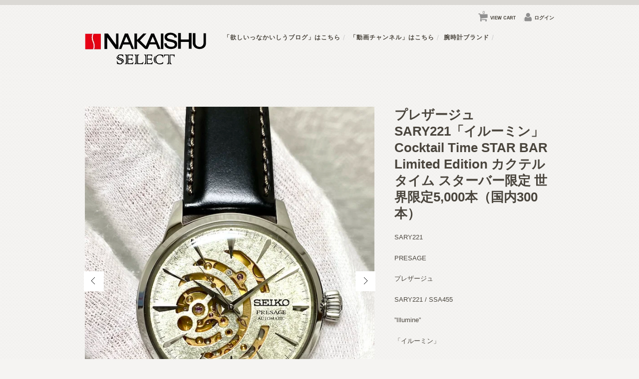

--- FILE ---
content_type: text/html; charset=UTF-8
request_url: https://nakaishu-select.jp/item/1936/
body_size: 58110
content:
<!DOCTYPE html>
<html lang="ja">

<head>
	<meta charset="UTF-8" />
	<meta name="viewport" content="width=device-width, initial-scale=1.0, maximum-scale=1.0, user-scalable=no" />
	<link rel="profile" href="http://gmpg.org/xfn/11" />
	<link rel="stylesheet" type="text/css" media="all" href="https://nakaishu-select.jp/wordpress/wp-content/themes/welcart_tokyo_light/style.css?20250624v2" />
	<link rel="pingback" href="https://nakaishu-select.jp/wordpress/xmlrpc.php" />
	<!--[if lt IE 9]>
  <script src="https://nakaishu-select.jp/wordpress/wp-content/themes/welcart_tokyo_light/library/js/html5shiv.min.js"></script>
  <![endif]-->

		<link rel='archives' title='2020年8月' href='https://nakaishu-select.jp/date/2020/08/' />
	<title>プレザージュ SARY221「イルーミン」 Cocktail Time STAR BAR Limited Edition カクテルタイム スターバー限定 世界限定5,000本（国内300本） | NAKAISHU SELECT</title>
<meta name='robots' content='max-image-preview:large' />
<link rel="alternate" type="application/rss+xml" title="NAKAISHU SELECT &raquo; プレザージュ SARY221「イルーミン」 Cocktail Time STAR BAR Limited Edition カクテルタイム スターバー限定 世界限定5,000本（国内300本） のコメントのフィード" href="https://nakaishu-select.jp/item/1936/feed/" />

<!-- SEO SIMPLE PACK 3.5.2 -->
<meta name="description" content="SARY221 PRESAGE プレザージュ SARY221 / SSA455 ”Illumine” 「イルーミン」 Cocktail Time STAR BAR Limited Edition カクテルタイム スターバー限定 世界限定5,">
<link rel="canonical" href="https://nakaishu-select.jp/item/1936/">
<meta property="og:locale" content="ja_JP">
<meta property="og:type" content="article">
<meta property="og:title" content="プレザージュ SARY221「イルーミン」 Cocktail Time STAR BAR Limited Edition カクテルタイム スターバー限定 世界限定5,000本（国内300本） | NAKAISHU SELECT">
<meta property="og:description" content="SARY221 PRESAGE プレザージュ SARY221 / SSA455 ”Illumine” 「イルーミン」 Cocktail Time STAR BAR Limited Edition カクテルタイム スターバー限定 世界限定5,">
<meta property="og:url" content="https://nakaishu-select.jp/item/1936/">
<meta property="og:site_name" content="NAKAISHU SELECT">
<meta name="twitter:card" content="summary_large_image">
<!-- / SEO SIMPLE PACK -->

<script type="text/javascript">
/* <![CDATA[ */
window._wpemojiSettings = {"baseUrl":"https:\/\/s.w.org\/images\/core\/emoji\/15.0.3\/72x72\/","ext":".png","svgUrl":"https:\/\/s.w.org\/images\/core\/emoji\/15.0.3\/svg\/","svgExt":".svg","source":{"concatemoji":"https:\/\/nakaishu-select.jp\/wordpress\/wp-includes\/js\/wp-emoji-release.min.js?ver=6.5.7"}};
/*! This file is auto-generated */
!function(i,n){var o,s,e;function c(e){try{var t={supportTests:e,timestamp:(new Date).valueOf()};sessionStorage.setItem(o,JSON.stringify(t))}catch(e){}}function p(e,t,n){e.clearRect(0,0,e.canvas.width,e.canvas.height),e.fillText(t,0,0);var t=new Uint32Array(e.getImageData(0,0,e.canvas.width,e.canvas.height).data),r=(e.clearRect(0,0,e.canvas.width,e.canvas.height),e.fillText(n,0,0),new Uint32Array(e.getImageData(0,0,e.canvas.width,e.canvas.height).data));return t.every(function(e,t){return e===r[t]})}function u(e,t,n){switch(t){case"flag":return n(e,"\ud83c\udff3\ufe0f\u200d\u26a7\ufe0f","\ud83c\udff3\ufe0f\u200b\u26a7\ufe0f")?!1:!n(e,"\ud83c\uddfa\ud83c\uddf3","\ud83c\uddfa\u200b\ud83c\uddf3")&&!n(e,"\ud83c\udff4\udb40\udc67\udb40\udc62\udb40\udc65\udb40\udc6e\udb40\udc67\udb40\udc7f","\ud83c\udff4\u200b\udb40\udc67\u200b\udb40\udc62\u200b\udb40\udc65\u200b\udb40\udc6e\u200b\udb40\udc67\u200b\udb40\udc7f");case"emoji":return!n(e,"\ud83d\udc26\u200d\u2b1b","\ud83d\udc26\u200b\u2b1b")}return!1}function f(e,t,n){var r="undefined"!=typeof WorkerGlobalScope&&self instanceof WorkerGlobalScope?new OffscreenCanvas(300,150):i.createElement("canvas"),a=r.getContext("2d",{willReadFrequently:!0}),o=(a.textBaseline="top",a.font="600 32px Arial",{});return e.forEach(function(e){o[e]=t(a,e,n)}),o}function t(e){var t=i.createElement("script");t.src=e,t.defer=!0,i.head.appendChild(t)}"undefined"!=typeof Promise&&(o="wpEmojiSettingsSupports",s=["flag","emoji"],n.supports={everything:!0,everythingExceptFlag:!0},e=new Promise(function(e){i.addEventListener("DOMContentLoaded",e,{once:!0})}),new Promise(function(t){var n=function(){try{var e=JSON.parse(sessionStorage.getItem(o));if("object"==typeof e&&"number"==typeof e.timestamp&&(new Date).valueOf()<e.timestamp+604800&&"object"==typeof e.supportTests)return e.supportTests}catch(e){}return null}();if(!n){if("undefined"!=typeof Worker&&"undefined"!=typeof OffscreenCanvas&&"undefined"!=typeof URL&&URL.createObjectURL&&"undefined"!=typeof Blob)try{var e="postMessage("+f.toString()+"("+[JSON.stringify(s),u.toString(),p.toString()].join(",")+"));",r=new Blob([e],{type:"text/javascript"}),a=new Worker(URL.createObjectURL(r),{name:"wpTestEmojiSupports"});return void(a.onmessage=function(e){c(n=e.data),a.terminate(),t(n)})}catch(e){}c(n=f(s,u,p))}t(n)}).then(function(e){for(var t in e)n.supports[t]=e[t],n.supports.everything=n.supports.everything&&n.supports[t],"flag"!==t&&(n.supports.everythingExceptFlag=n.supports.everythingExceptFlag&&n.supports[t]);n.supports.everythingExceptFlag=n.supports.everythingExceptFlag&&!n.supports.flag,n.DOMReady=!1,n.readyCallback=function(){n.DOMReady=!0}}).then(function(){return e}).then(function(){var e;n.supports.everything||(n.readyCallback(),(e=n.source||{}).concatemoji?t(e.concatemoji):e.wpemoji&&e.twemoji&&(t(e.twemoji),t(e.wpemoji)))}))}((window,document),window._wpemojiSettings);
/* ]]> */
</script>
<style id='wp-emoji-styles-inline-css' type='text/css'>

	img.wp-smiley, img.emoji {
		display: inline !important;
		border: none !important;
		box-shadow: none !important;
		height: 1em !important;
		width: 1em !important;
		margin: 0 0.07em !important;
		vertical-align: -0.1em !important;
		background: none !important;
		padding: 0 !important;
	}
</style>
<link rel='stylesheet' id='wp-block-library-css' href='https://nakaishu-select.jp/wordpress/wp-includes/css/dist/block-library/style.min.css?ver=6.5.7' type='text/css' media='all' />
<style id='classic-theme-styles-inline-css' type='text/css'>
/*! This file is auto-generated */
.wp-block-button__link{color:#fff;background-color:#32373c;border-radius:9999px;box-shadow:none;text-decoration:none;padding:calc(.667em + 2px) calc(1.333em + 2px);font-size:1.125em}.wp-block-file__button{background:#32373c;color:#fff;text-decoration:none}
</style>
<style id='global-styles-inline-css' type='text/css'>
body{--wp--preset--color--black: #000000;--wp--preset--color--cyan-bluish-gray: #abb8c3;--wp--preset--color--white: #ffffff;--wp--preset--color--pale-pink: #f78da7;--wp--preset--color--vivid-red: #cf2e2e;--wp--preset--color--luminous-vivid-orange: #ff6900;--wp--preset--color--luminous-vivid-amber: #fcb900;--wp--preset--color--light-green-cyan: #7bdcb5;--wp--preset--color--vivid-green-cyan: #00d084;--wp--preset--color--pale-cyan-blue: #8ed1fc;--wp--preset--color--vivid-cyan-blue: #0693e3;--wp--preset--color--vivid-purple: #9b51e0;--wp--preset--gradient--vivid-cyan-blue-to-vivid-purple: linear-gradient(135deg,rgba(6,147,227,1) 0%,rgb(155,81,224) 100%);--wp--preset--gradient--light-green-cyan-to-vivid-green-cyan: linear-gradient(135deg,rgb(122,220,180) 0%,rgb(0,208,130) 100%);--wp--preset--gradient--luminous-vivid-amber-to-luminous-vivid-orange: linear-gradient(135deg,rgba(252,185,0,1) 0%,rgba(255,105,0,1) 100%);--wp--preset--gradient--luminous-vivid-orange-to-vivid-red: linear-gradient(135deg,rgba(255,105,0,1) 0%,rgb(207,46,46) 100%);--wp--preset--gradient--very-light-gray-to-cyan-bluish-gray: linear-gradient(135deg,rgb(238,238,238) 0%,rgb(169,184,195) 100%);--wp--preset--gradient--cool-to-warm-spectrum: linear-gradient(135deg,rgb(74,234,220) 0%,rgb(151,120,209) 20%,rgb(207,42,186) 40%,rgb(238,44,130) 60%,rgb(251,105,98) 80%,rgb(254,248,76) 100%);--wp--preset--gradient--blush-light-purple: linear-gradient(135deg,rgb(255,206,236) 0%,rgb(152,150,240) 100%);--wp--preset--gradient--blush-bordeaux: linear-gradient(135deg,rgb(254,205,165) 0%,rgb(254,45,45) 50%,rgb(107,0,62) 100%);--wp--preset--gradient--luminous-dusk: linear-gradient(135deg,rgb(255,203,112) 0%,rgb(199,81,192) 50%,rgb(65,88,208) 100%);--wp--preset--gradient--pale-ocean: linear-gradient(135deg,rgb(255,245,203) 0%,rgb(182,227,212) 50%,rgb(51,167,181) 100%);--wp--preset--gradient--electric-grass: linear-gradient(135deg,rgb(202,248,128) 0%,rgb(113,206,126) 100%);--wp--preset--gradient--midnight: linear-gradient(135deg,rgb(2,3,129) 0%,rgb(40,116,252) 100%);--wp--preset--font-size--small: 13px;--wp--preset--font-size--medium: 20px;--wp--preset--font-size--large: 36px;--wp--preset--font-size--x-large: 42px;--wp--preset--spacing--20: 0.44rem;--wp--preset--spacing--30: 0.67rem;--wp--preset--spacing--40: 1rem;--wp--preset--spacing--50: 1.5rem;--wp--preset--spacing--60: 2.25rem;--wp--preset--spacing--70: 3.38rem;--wp--preset--spacing--80: 5.06rem;--wp--preset--shadow--natural: 6px 6px 9px rgba(0, 0, 0, 0.2);--wp--preset--shadow--deep: 12px 12px 50px rgba(0, 0, 0, 0.4);--wp--preset--shadow--sharp: 6px 6px 0px rgba(0, 0, 0, 0.2);--wp--preset--shadow--outlined: 6px 6px 0px -3px rgba(255, 255, 255, 1), 6px 6px rgba(0, 0, 0, 1);--wp--preset--shadow--crisp: 6px 6px 0px rgba(0, 0, 0, 1);}:where(.is-layout-flex){gap: 0.5em;}:where(.is-layout-grid){gap: 0.5em;}body .is-layout-flex{display: flex;}body .is-layout-flex{flex-wrap: wrap;align-items: center;}body .is-layout-flex > *{margin: 0;}body .is-layout-grid{display: grid;}body .is-layout-grid > *{margin: 0;}:where(.wp-block-columns.is-layout-flex){gap: 2em;}:where(.wp-block-columns.is-layout-grid){gap: 2em;}:where(.wp-block-post-template.is-layout-flex){gap: 1.25em;}:where(.wp-block-post-template.is-layout-grid){gap: 1.25em;}.has-black-color{color: var(--wp--preset--color--black) !important;}.has-cyan-bluish-gray-color{color: var(--wp--preset--color--cyan-bluish-gray) !important;}.has-white-color{color: var(--wp--preset--color--white) !important;}.has-pale-pink-color{color: var(--wp--preset--color--pale-pink) !important;}.has-vivid-red-color{color: var(--wp--preset--color--vivid-red) !important;}.has-luminous-vivid-orange-color{color: var(--wp--preset--color--luminous-vivid-orange) !important;}.has-luminous-vivid-amber-color{color: var(--wp--preset--color--luminous-vivid-amber) !important;}.has-light-green-cyan-color{color: var(--wp--preset--color--light-green-cyan) !important;}.has-vivid-green-cyan-color{color: var(--wp--preset--color--vivid-green-cyan) !important;}.has-pale-cyan-blue-color{color: var(--wp--preset--color--pale-cyan-blue) !important;}.has-vivid-cyan-blue-color{color: var(--wp--preset--color--vivid-cyan-blue) !important;}.has-vivid-purple-color{color: var(--wp--preset--color--vivid-purple) !important;}.has-black-background-color{background-color: var(--wp--preset--color--black) !important;}.has-cyan-bluish-gray-background-color{background-color: var(--wp--preset--color--cyan-bluish-gray) !important;}.has-white-background-color{background-color: var(--wp--preset--color--white) !important;}.has-pale-pink-background-color{background-color: var(--wp--preset--color--pale-pink) !important;}.has-vivid-red-background-color{background-color: var(--wp--preset--color--vivid-red) !important;}.has-luminous-vivid-orange-background-color{background-color: var(--wp--preset--color--luminous-vivid-orange) !important;}.has-luminous-vivid-amber-background-color{background-color: var(--wp--preset--color--luminous-vivid-amber) !important;}.has-light-green-cyan-background-color{background-color: var(--wp--preset--color--light-green-cyan) !important;}.has-vivid-green-cyan-background-color{background-color: var(--wp--preset--color--vivid-green-cyan) !important;}.has-pale-cyan-blue-background-color{background-color: var(--wp--preset--color--pale-cyan-blue) !important;}.has-vivid-cyan-blue-background-color{background-color: var(--wp--preset--color--vivid-cyan-blue) !important;}.has-vivid-purple-background-color{background-color: var(--wp--preset--color--vivid-purple) !important;}.has-black-border-color{border-color: var(--wp--preset--color--black) !important;}.has-cyan-bluish-gray-border-color{border-color: var(--wp--preset--color--cyan-bluish-gray) !important;}.has-white-border-color{border-color: var(--wp--preset--color--white) !important;}.has-pale-pink-border-color{border-color: var(--wp--preset--color--pale-pink) !important;}.has-vivid-red-border-color{border-color: var(--wp--preset--color--vivid-red) !important;}.has-luminous-vivid-orange-border-color{border-color: var(--wp--preset--color--luminous-vivid-orange) !important;}.has-luminous-vivid-amber-border-color{border-color: var(--wp--preset--color--luminous-vivid-amber) !important;}.has-light-green-cyan-border-color{border-color: var(--wp--preset--color--light-green-cyan) !important;}.has-vivid-green-cyan-border-color{border-color: var(--wp--preset--color--vivid-green-cyan) !important;}.has-pale-cyan-blue-border-color{border-color: var(--wp--preset--color--pale-cyan-blue) !important;}.has-vivid-cyan-blue-border-color{border-color: var(--wp--preset--color--vivid-cyan-blue) !important;}.has-vivid-purple-border-color{border-color: var(--wp--preset--color--vivid-purple) !important;}.has-vivid-cyan-blue-to-vivid-purple-gradient-background{background: var(--wp--preset--gradient--vivid-cyan-blue-to-vivid-purple) !important;}.has-light-green-cyan-to-vivid-green-cyan-gradient-background{background: var(--wp--preset--gradient--light-green-cyan-to-vivid-green-cyan) !important;}.has-luminous-vivid-amber-to-luminous-vivid-orange-gradient-background{background: var(--wp--preset--gradient--luminous-vivid-amber-to-luminous-vivid-orange) !important;}.has-luminous-vivid-orange-to-vivid-red-gradient-background{background: var(--wp--preset--gradient--luminous-vivid-orange-to-vivid-red) !important;}.has-very-light-gray-to-cyan-bluish-gray-gradient-background{background: var(--wp--preset--gradient--very-light-gray-to-cyan-bluish-gray) !important;}.has-cool-to-warm-spectrum-gradient-background{background: var(--wp--preset--gradient--cool-to-warm-spectrum) !important;}.has-blush-light-purple-gradient-background{background: var(--wp--preset--gradient--blush-light-purple) !important;}.has-blush-bordeaux-gradient-background{background: var(--wp--preset--gradient--blush-bordeaux) !important;}.has-luminous-dusk-gradient-background{background: var(--wp--preset--gradient--luminous-dusk) !important;}.has-pale-ocean-gradient-background{background: var(--wp--preset--gradient--pale-ocean) !important;}.has-electric-grass-gradient-background{background: var(--wp--preset--gradient--electric-grass) !important;}.has-midnight-gradient-background{background: var(--wp--preset--gradient--midnight) !important;}.has-small-font-size{font-size: var(--wp--preset--font-size--small) !important;}.has-medium-font-size{font-size: var(--wp--preset--font-size--medium) !important;}.has-large-font-size{font-size: var(--wp--preset--font-size--large) !important;}.has-x-large-font-size{font-size: var(--wp--preset--font-size--x-large) !important;}
.wp-block-navigation a:where(:not(.wp-element-button)){color: inherit;}
:where(.wp-block-post-template.is-layout-flex){gap: 1.25em;}:where(.wp-block-post-template.is-layout-grid){gap: 1.25em;}
:where(.wp-block-columns.is-layout-flex){gap: 2em;}:where(.wp-block-columns.is-layout-grid){gap: 2em;}
.wp-block-pullquote{font-size: 1.5em;line-height: 1.6;}
</style>
<link rel='stylesheet' id='pz-linkcard-css' href='//nakaishu-select.jp/wordpress/wp-content/uploads/pz-linkcard/style.css?ver=2.5.5.1' type='text/css' media='all' />
<link rel='stylesheet' id='usces_default_css-css' href='https://nakaishu-select.jp/wordpress/wp-content/plugins/usc-e-shop/css/usces_default.css?ver=2.11.16.2505131' type='text/css' media='all' />
<link rel='stylesheet' id='dashicons-css' href='https://nakaishu-select.jp/wordpress/wp-includes/css/dashicons.min.css?ver=6.5.7' type='text/css' media='all' />
<link rel='stylesheet' id='usces_cart_css-css' href='https://nakaishu-select.jp/wordpress/wp-content/plugins/usc-e-shop/css/usces_cart.css?ver=2.11.16.2505131' type='text/css' media='all' />
<script type="text/javascript" src="https://ajax.googleapis.com/ajax/libs/jquery/1.8.3/jquery.min.js?ver=1.7.2" id="jquery-js"></script>
<script type="text/javascript" src="https://nakaishu-select.jp/wordpress/wp-content/themes/welcart_tokyo_light/library/js/script.js?ver=6.5.7" id="my_js-js"></script>
<script type="text/javascript" src="https://nakaishu-select.jp/wordpress/wp-content/themes/welcart_tokyo_light/library/js/jquery.flexslider-min.js?ver=1.0" id="flexslider-js"></script>
<script type="text/javascript" src="https://nakaishu-select.jp/wordpress/wp-content/themes/welcart_tokyo_light/library/js/jquery.jcarousel.min.js?ver=1.0" id="jquery.jcarousel-js"></script>
<script type="text/javascript" src="https://nakaishu-select.jp/wordpress/wp-content/themes/welcart_tokyo_light/library/js/jquery.pikachoose.js?ver=1.0" id="pikachoose-js"></script>
<link rel="https://api.w.org/" href="https://nakaishu-select.jp/wp-json/" /><link rel="alternate" type="application/json" href="https://nakaishu-select.jp/wp-json/wp/v2/posts/1936" /><link rel="EditURI" type="application/rsd+xml" title="RSD" href="https://nakaishu-select.jp/wordpress/xmlrpc.php?rsd" />
<meta name="generator" content="WordPress 6.5.7" />
<link rel='shortlink' href='https://nakaishu-select.jp/?p=1936' />
<link rel="alternate" type="application/json+oembed" href="https://nakaishu-select.jp/wp-json/oembed/1.0/embed?url=https%3A%2F%2Fnakaishu-select.jp%2Fitem%2F1936%2F" />
<link rel="alternate" type="text/xml+oembed" href="https://nakaishu-select.jp/wp-json/oembed/1.0/embed?url=https%3A%2F%2Fnakaishu-select.jp%2Fitem%2F1936%2F&#038;format=xml" />

<meta property="og:title" content="プレザージュ SARY221「イルーミン」 Cocktail Time STAR BAR Limited Edition カクテルタイム スターバー限定 世界限定5,000本（国内300本）">
<meta property="og:type" content="product">
<meta property="og:description" content="プレザージュ SARY221「イルーミン」 Cocktail Time STAR BAR Limited Edition カクテルタイム スターバー限定 世界限定5,000本（国内300本）">
<meta property="og:url" content="https://nakaishu-select.jp/item/1936/">
<meta property="og:image" content="https://nakaishu-select.jp/wordpress/wp-content/uploads/2022/10/1-26-150x150.jpg">
<meta property="og:site_name" content="NAKAISHU SELECT">			<!-- WCEX_Google_Analytics_4 plugins -->
			<!-- Global site tag (gtag.js) - Google Analytics -->
			<script async src="https://www.googletagmanager.com/gtag/js?id=G-XQGJNZENW1"></script>
			<script>
				window.dataLayer = window.dataLayer || [];
				function gtag(){dataLayer.push(arguments);}
				gtag('js', new Date());

				gtag('config', 'G-XQGJNZENW1');
			</script>
						<!-- WCEX_Google_Analytics_4 plugins -->
			<script>
				gtag('event', 'view_item', {"currency":"JPY","items":[{"item_id":"SARY221","item_name":"\u30d7\u30ec\u30b6\u30fc\u30b8\u30e5 SARY221\u300c\u30a4\u30eb\u30fc\u30df\u30f3\u300d Cocktail Time STAR BAR Limited Edition \u30ab\u30af\u30c6\u30eb\u30bf\u30a4\u30e0 \u30b9\u30bf\u30fc\u30d0\u30fc\u9650\u5b9a \u4e16\u754c\u9650\u5b9a5,000\u672c\uff08\u56fd\u5185300\u672c\uff09 SARY221  SARY221","currency":"JPY","discount":0,"item_category":"\u9650\u5b9a","item_variant":"SARY221","price":69300}],"value":69300});
			</script>
		<style type="text/css">.recentcomments a{display:inline !important;padding:0 !important;margin:0 !important;}</style><link rel="icon" href="https://nakaishu-select.jp/wordpress/wp-content/uploads/2020/08/favicon-150x150.png" sizes="32x32" />
<link rel="icon" href="https://nakaishu-select.jp/wordpress/wp-content/uploads/2020/08/favicon.png" sizes="192x192" />
<link rel="apple-touch-icon" href="https://nakaishu-select.jp/wordpress/wp-content/uploads/2020/08/favicon.png" />
<meta name="msapplication-TileImage" content="https://nakaishu-select.jp/wordpress/wp-content/uploads/2020/08/favicon.png" />
		<style type="text/css" id="wp-custom-css">
			body {
	text-shadow: none;
}
#header .site-logo {
    margin: 0;
    padding: 0 30px 0 0;
    font-size: 30px;
    line-height: 1;
    font-family: 'Sintony',sans-serif;
    font-weight: bold;
    display: inline;
    float: left;
}

.mainnavi ul {
	width: 150px;
}
.sp_none {
	display: block;
}
.sp_block {
	display: none;
}
@media only screen and (max-width: 479px) {
	#header .site-logo {
		float: none;
	}
  .mainnavi ul {
    background: none;
    width: 100%;
  }
}
@media screen and (max-width: 896px) {
	.sp_none {
		display: none;
	}
	.sp_block {
		display: block;
	}
}

.home .flexslider.sp_block .flex-direction-nav {
	display: none;
}

@media only screen and (max-width: 768px) {
	#header .site-logo{
		float:none; 
	}
	#menu-global_menu {
		width: max-content;
		margin: 0 auto;
	}
}
@media only screen and (max-width: 479px) {
	#menu-global_menu {
		width: auto;
		margin: auto;
	}
}

#content h1.pagetitle {
	line-height: 1.5;
}

/* 一覧 */
.thumbnail_box .thumimg {
	background: #fff;
}
.thumbnail_box .thumimg a {
	height: 0;
	padding-bottom: 100%;
	position: relative;
	display: block;
}
.thumbnail_box .thumimg a img {
	width: auto !important;
	max-height: 100%;
	position: absolute;
	top: 50%;
	left: 50%;
	transform: translate(-50%,-50%);
}
.thumbnail_box .thumtitle {
  float: none;
}

/* フォーム */
form table {
	width: 100%;
	box-sizing: border-box;
}

form th,
form td {
	padding: 10px 5px;
	text-align: left;
}
form .hissu {
	background: #ff0000;
	margin-left: 10px;
	padding: 2px 10px;
	color: #fff;
	font-size: 0.7rem;
	display: inline-block;
}
form tr:last-child th {
	text-align: center;
}
input[type="text"], input[type="password"], textarea,
input[type="email"]{
	padding: 10px 5px;
	box-sizing: border-box;
}
ul.list_disc {
	margin-bottom: 20px;
	padding-left: 20px;
}
ul.list_disc,
ul.list_disc li {
	list-style: disc;
}

/*table.legalinfo,
.legalinfo table {
 width: 100%;
 margin: 0 0 20px 0px;
 border-collapse: collapse;
}  
table.legalinfo th,
.legalinfo th,
.legalinfo tr td:first-child {
 border-left: none;
 font-weight: bold;
 border-right: none;
 text-align: left;
 background: #e0ded6 url(../images/bg_cross.png);
 border: 1px solid #d1cfc3;
}
table.legalinfo td,
.legalinfo td {
 border: 1px solid #d4d3c8;
 background: #efeeeb url(../images/bg_cross.png);
}*/
/*table.legalinfo th,
table.legalinfo td,
.legalinfo th,
.legalinfo td{
 text-align: left;
}
table.legalinfo tr:first-child th,
table.legalinfo tr:first-child td,
.legalinfo tr:first-child th,
.legalinfo tr:first-child td {
 box-shadow: none;
}*/
.usccart_navi {
    margin: 0 0 30px 0;
}
.usccart_navi ol {
    margin: 0 0 20px 0;
    padding: 0;
    width: auto;
}
div.usccart_navi li.ucart {
    width: 24.9%;
    float: left;
    margin: 0;
    height: 40px;
    line-height: 40px;
    background: #efeeeb url(/wordpress/wp-content/themes/welcart_tokyo_light/library/images/bg_cross.png);
    color: #4a453d;
    font-weight: bold;
    font-size: 12px;
    counter-increment: item;
    position: relative;
}
div.usccart_navi li.usccart_cart, div.usccart_navi li.usccart_customer, div.usccart_navi li.usccart_delivery, div.usccart_navi li.usccart_confirm {
    background: #e0ded6 url(/wordpress/wp-content/themes/welcart_tokyo_light/library/images/bg_cross.png);
}
.header_explanation, .footer_explanation {
    padding: 10px 5px;
    font-size: 1em;
    font-weight: bold;
    margin: 0 0 15px 0;
}
#cart .upbutton {
	padding-right: 0;
}
#cart_table {
    margin: 20px 0;
    width: 100%;
    border-collapse: collapse;
}
#cart_table th, #cart_table td {
    padding: 10px 8px;
    vertical-align: middle;
    line-height: 150%;
}
#cart_table th {
    background: #e0ded6 url(/wordpress/wp-content/themes/welcart_tokyo_light/library/images/bg_cross.png);
    border: 1px solid #d1cfc3;
    color: #777;
    white-space: nowrap;
    font-weight: bold;
    font-size: 12px;
}
#cart_table td {
    border: 1px solid #d4d3c8;
    background: #efeeeb url(/wordpress/wp-content/themes/welcart_tokyo_light/library/images/bg_cross.png);
    text-align: center;
    font-size: .9em;
}
#cart_table td img {
    margin: 0;
    min-width: 50px !important;
    height: auto;
    display: block;
    vertical-align: bottom;
    -webkit-border-radius: 5px;
    -moz-border-radius: 5px;
    border-radius: 5px;
}
#cart_table td.aleft {
    text-align: left;
    font-size: 12px;
    line-height: 2em;
}
#cart_table tfoot {
    padding: 10px;
    font-size: 1em;
}
#cart_table tfoot th {
    font-size: 1em;
}
em.tax {
    color: inherit;
    text-decoration: none;
    letter-spacing: 0;
    font-weight: normal;
    font-style: normal;
    font-size: .7em;
}
#cart_table tfoot th.aright+th.aright {
    color: #4a453d;
}
#inside-cart .send {
    margin: 40px 0 15px 0;
    padding: 30px;
    width: auto;
    text-align: center;
    background: #e0ded5 url(/wordpress/wp-content/themes/welcart_tokyo_light/library/images/bg_cross.png);
    border: 2px solid rgba(0,0,0,.03);
    -webkit-border-radius: 5px;
    -moz-border-radius: 5px;
    border-radius: 5px;
}
.catbox .post .entry {
	border-bottom: none;
}

input[type="submit"].delButton, .upbutton input[type="submit"] {
    padding: 5px 8px;
}
input[type="submit"].back_to_customer_button, input[type="submit"].back_cart_button, input[type="submit"].back_to_delivery_button, input[type="submit"].delButton, input[type="button"].continue_shopping_button, .upbutton input[type="submit"] {
    background: #cbc8be url(/wordpress/wp-content/themes/welcart_tokyo_light/library/images/texture.png);
    color: #fff;
    font-weight: normal;
    box-shadow: rgba(0,0,0,.2) 0 1px 3px, rgba(255,255,255,.08) 0 4px 7px inset;
}
input[type="button"], input[type="reset"], input[type="submit"], .button, .button:visited {
    display: inline-block;
    padding: 13px 30px;
    background: #9c9792 url(/wordpress/wp-content/themes/welcart_tokyo_light/library/images/texture.png);
    font-weight: bold;
    border: 0;
    color: #ede9e9;
    text-shadow: rgba(0,0,0,.3) 0 -1px 1px;
    -webkit-border-radius: 2px;
    -moz-border-radius: 2px;
    border-radius: 2px;
    text-decoration: none;
    font-weight: bold;
    font-size: 1em;
    line-height: 1;
    cursor: pointer;
    border-top: 1px solid rgba(255,255,255,.05);
    box-shadow: rgba(0,0,0,.1) 0 2px 4px, rgba(0,0,0,.04) 0 -4px 6px inset;
}
button, input[type="button"], input[type="reset"], input[type="submit"] {
    cursor: pointer;
    -webkit-appearance: button;
    *overflow: visible;
}

#memberpages div.loginbox {
	width: 100%;
    max-width: 400px;
    margin: 0 auto;
	padding: 0;
	box-sizing: border-box;
	border: none;
}
#memberpages div.loginbox form {
    margin: 0 auto 0 auto;
    padding: 10px 30px 20px 30px;
    background: #e4e2dd url(/wordpress/wp-content/themes/welcart_tokyo_light/library/library/images/bg_cross.png);
    box-shadow: rgba(255,255,255,0.6) 0 1px 2px, rgba(0,0,0,.1) 0 1px 0 inset;
    -webkit-border-radius: 5px;
    -moz-border-radius: 5px;
    border-radius: 5px;
	display: block;
}
#memberpages .loginbox p,
#memberpages .loginbox p#nav{
    margin: 0;
    padding: 15px 0 0 0;
    line-height: 24px;
}
input[type="text"], input[type="password"], textarea,input[type="email"]{
    font-family: Verdana,Arial,sans-serif;
    font-size: 1em;
    border: 0;
    padding: 7px;
    width: 90%;
    color: #444;
    border: solid 1px #ddd;
    -webkit-border-radius: 3px;
    -moz-border-radius: 3px;
    border-radius: 3px;
    -webkit-box-shadow: 0 1px rgba(255,255,255,0.5);
    -moz-box-shadow: 0 1px rgba(255,255,255,0.5);
    box-shadow: 0 1px rgba(255,255,255,0.5);
}
#memberpages input.loginmail, #memberpages input.loginpass {
    padding: 10px;
	width: 100%;
    max-width: 300px;
    font-size: 1.2em;
}
#delivery-info .send,
#info-confirm .send{
	border-top: none;
}
#confirm_table .ttl {
	background: #dbd8d1 url(library/images/bg_cross.png);
  border: 1px solid #d1cfc3;
}
#confirm_table h3 {
	color: #4a453d;
}
#cart #point_table {
	margin-right: 0;
}
@media only screen and (max-width: 768px) {
#cart_table th, #cart_table td, #memberinfo th, #memberinfo td {
    padding: 6px 3px;
    white-space: normal;
}
	div.usccart_navi li.ucart, div.usccart_navi li:before {
    font-size: 10px;
}
}
@media only screen and (max-width: 479px) {
	#cart .thumbnail,
	#cart .subtotal,
	#cart .quantity,
	#cart .price, #cart .unitprice,
	#cart .action,
	#cart .num{
		width: auto;
	}
#cart_table td img {
    display: none;
}
	div.usccart_navi ol li.ucart {
    border-bottom: 1px solid #222;
    width: 48%;
    overflow: hidden;
}
}

/* 会員情報 */
#memberinfo table {
    margin-top: 10px;
    width: 99%;
    border-collapse: collapse;
    border-right: 1px solid #e6e6e6;
}
#memberinfo th, #memberinfo td,
#memberinfo td.order_number{
    padding: 12px 15px;
    line-height: 150%;
    background: #fff;
}
#memberinfo .history-area {
	height: auto;
}
#memberinfo th,
#memberinfo .history-area th,
#memberinfo .customer_form th {
    width: 25%;
    border: 1px solid #dedede;
    background-color: #f0f0f1;
    border-right: 0;
    color: #555;
    text-align: right;
    white-space: nowrap;
    font-weight: bold;
    font-size: 12px;
}
#memberinfo td {
    border-top: 1px solid #e6e6e6;
    border: 1px solid #e6e6e6;
    color: #4c4c4c;
}
#memberinfo h3 {
	background: none;
    margin: 50px 0 20px 0;
    padding: 3px 0;
    border-bottom: 1px solid #777;
    font-weight: normal;
    font-size: 1.2em;
	color: #333;
	text-indent: 0;
}
#memberinfo table .num {
    font-size: 14px;
}
#memberinfo th.historyrow {
    background-color: #f3f3f3;
    text-align: center;
    white-space: nowrap;
    font-size: 11px;
	color: #555;
}
#memberinfo table .rightnum, #memberinfo table .date {
    padding: 10px 5px;
    border-left: 1px solid #e6e6e6;
    text-align: right;
    white-space: nowrap;
}
#memberinfo .history-area td {
	font-size: 13px;
}
table.customer_form input {
    margin: 0 15px 0 0;
    padding: 5px;
    color: #555;
    font-size: 1.2em;
}
#memberinfo .customer_form input {
    margin: 0 8px;
    width: 50%;
    font-size: 1em;
}
#memberinfo .customer_form input#address1, #memberinfo .customer_form input#address2, #memberinfo .customer_form input#address3 {
    margin-right: 8px;
    margin-left: 0;
    width: 75%;
}
#memberinfo form .send {
    margin: 40px 0 15px 0;
    padding: 30px;
    width: auto;
    border: 1px solid #dedede;
    background: #f0f0f1;
    text-align: center;
}
#memberinfo form input[type="button"], #memberinfo form input[type="reset"], #memberinfo form input[type="submit"], #memberinfo form .button, #memberinfo form .button:visited {
    display: inline-block;
    padding: 13px 30px;
    background-color: #383838;
    font-weight: bold;
    border: 0;
    color: #fff;
    -webkit-border-radius: 2px;
    -moz-border-radius: 2px;
    border-radius: 2px;
    text-decoration: none;
    font-weight: normal;
    font-size: 1em;
    line-height: 1;
    cursor: pointer;
}
div.header_explanation {
	display: none;
}
@media only screen and (max-width: 768px) {
#cart_table th, #cart_table td, #memberinfo th, #memberinfo td {
    padding: 6px 3px;
    white-space: normal;
}
	#memberinfo .history-area th,
	#memberinfo .history-area td {
		width: auto;
		white-space: normal;
		padding: 5px 2px;
		font-size: 10px;
	}
}

@media only screen and (max-width: 550px) {
table.legalinfo th,
table.legalinfo td {
	width: 100%;
	display: block;
	border-right: 1px solid #d4d3c8;
	box-sizing: border-box;
	word-break: break-all;
}
}		</style>
			<link href='https://fonts.googleapis.com/css?family=Sintony:400,700' rel='stylesheet' type='text/css'>

</head>

<body class="post-template-default single single-post postid-1936 single-format-standard">
		
	<div id="header">
		<div class="padder">
							<div class="utilities">
					<ul class="subnavi clearfix">
																									<li><a href="https://nakaishu-select.jp/usces-cart/" class="cart">VIEW CART<span class="totalquantity">0</span></a></li>
						<li class="logout"><a href="https://nakaishu-select.jp/usces-member/?usces_page=login" class="usces_login_a">ログイン</a></li>
					</ul>
				</div>
			
							<div class="site-logo">
					<a href="https://nakaishu-select.jp/" title="NAKAISHU SELECT" rel="home"><img src="https://nakaishu-select.jp/wordpress/wp-content/uploads/2020/08/logo_h1.png" alt="NAKAISHU SELECT"></a>
				</div>
			


			<nav class="animenu">
				<input type="checkbox" id="button">
				<label for="button" onclick>Menu</label>
				<div class="menu-ling_blog-container">
					<ul class="mainnavi clearfix" id="menu-ling_blog">
						<li class="menu-item menu-item-type-custom menu-item-object-custom">
							<a href="https://siunakai.com/">「欲しいっなかいしうブログ」はこちら</a>
						</li>
						<li class="menu-item menu-item-type-custom menu-item-object-custom">
							<a href="https://www.youtube.com/@cryingfreeman">「動画チャンネル」はこちら</a>
						</li>
						<li class="menu-item menu-item-type-custom menu-item-object-custom">
							<a href="#" id="menu-link">腕時計ブランド</a>
						</li>
					</ul>
					<!-- ポップアップ全体 -->
					<div class="popup-overlay" id="popup">
						<div class="popup">

							<ul class="watch-menu-lists">
								<li class="watch-menu-item">
									<a href="https://nakaishu-select.jp/category/item/itemgenre/#itemgenre">腕時計一覧</a>
								</li>

																			<li class="watch-menu-item">
																									<a href="https://nakaishu-select.jp/category/item/itemgenre/item_watch/item_watch_astron/#item_watch_astron">
														ASTRON													</a>
																							</li>
																			<li class="watch-menu-item">
																									<a href="https://nakaishu-select.jp/category/item/itemgenre/item_watch/item_watch_breitling/#item_watch_breitling">
														BREITLING													</a>
																							</li>
																			<li class="watch-menu-item">
																									<a href="https://nakaishu-select.jp/category/item/itemgenre/item_watch/item_watch_casio-others/#item_watch_casio-others">
														CASIO：その他													</a>
																							</li>
																			<li class="watch-menu-item">
																									<a href="https://nakaishu-select.jp/category/item/itemgenre/item_watch/item_watch_citizn/#item_watch_citizn">
														CITIZEN													</a>
																							</li>
																			<li class="watch-menu-item">
																									<a href="https://nakaishu-select.jp/category/item/itemgenre/item_watch/item_watch_edifice/#item_watch_edifice">
														EDIFICE													</a>
																							</li>
																			<li class="watch-menu-item">
																									<a href="https://nakaishu-select.jp/category/item/itemgenre/item_watch/item_watch_g-shock/#item_watch_g-shock">
														G-SHOCK													</a>
																							</li>
																			<li class="watch-menu-item">
																									<a href="https://nakaishu-select.jp/category/item/itemgenre/item_watch/item_watch_grandseiko/#item_watch_grandseiko">
														Grand Seiko													</a>
																							</li>
																			<li class="watch-menu-item">
																									<a href="https://nakaishu-select.jp/category/item/itemgenre/item_watch/item_watch_hamilton/#item_watch_hamilton">
														HAMILTON													</a>
																							</li>
																			<li class="watch-menu-item">
																									<a href="https://nakaishu-select.jp/category/item/itemgenre/item_watch/item_watch_junghans/#item_watch_junghans">
														JUNGHANS													</a>
																							</li>
																			<li class="watch-menu-item">
																									<a href="https://nakaishu-select.jp/category/item/itemgenre/item_watch/item_watch_kingseiko/#item_watch_kingseiko">
														KING SEIKO													</a>
																							</li>
																			<li class="watch-menu-item">
																									<a href="https://nakaishu-select.jp/category/item/itemgenre/item_watch/item_watch_oceanus/#item_watch_oceanus">
														OCEANUS													</a>
																							</li>
																			<li class="watch-menu-item">
																									<a href="https://nakaishu-select.jp/category/item/itemgenre/item_watch/item_watch_orient/#item_watch_orient">
														Orient Star													</a>
																							</li>
																			<li class="watch-menu-item">
																									<a href="https://nakaishu-select.jp/category/item/itemgenre/item_watch/item_watch_presage/#item_watch_presage">
														PRESAGE													</a>
																							</li>
																			<li class="watch-menu-item">
																									<a href="https://nakaishu-select.jp/category/item/itemgenre/item_watch/item_watch_protrek/#item_watch_protrek">
														PRO TREK													</a>
																							</li>
																			<li class="watch-menu-item">
																									<a href="https://nakaishu-select.jp/category/item/itemgenre/item_watch/item_watch_prospex/#item_watch_prospex">
														PROSPEX													</a>
																							</li>
																			<li class="watch-menu-item">
																									<a href="https://nakaishu-select.jp/category/item/itemgenre/item_watch/item_watch_seiko/#item_watch_seiko">
														SEIKO													</a>
																							</li>
																			<li class="watch-menu-item">
																									<a href="https://nakaishu-select.jp/category/item/itemgenre/item_watch/item_watch_tagheuer/#item_watch_tagheuer">
														TAG HEUER													</a>
																							</li>
																			<li class="watch-menu-item">
																									<a href="https://nakaishu-select.jp/category/item/itemgenre/item_watch/ztage/#ztage">
														ZTAGE													</a>
																							</li>
															</ul>
							<div class="close-btn">
								<button id="close-btn">×</button>
							</div>
						</div>
					</div>

				</div>
			</nav>
		</div>
	</div><!-- end of header -->


	<div id="wrap">
		<div id="main" class="clearfix">
			<!-- end header -->
<div id="content" class="two-column itemsingle clearfix">
	<div class="catbox">

		
			<div class="post-1936 post type-post status-publish format-standard hentry category-item category-item_limited category-itemgenre category-item_watch category-item_watch_presage" id="post-1936">

				<div class="storycontent">

										
					<div id="itempage">



						<div class="alpha">

							<script language="javascript">
								$(document).ready(
									function() {
										$("#itemgallery").PikaChoose({
											carousel: true,
											transition: [0]
										});
									});
							</script>

							<div class="pikachoose">
								<ul id="itemgallery" class="jcarousel-skin-pika">
									<li><img width="360" height="480" src="https://nakaishu-select.jp/wordpress/wp-content/uploads/2022/10/1-26.jpg" class="attachment-750x480 size-750x480" alt="SARY221" decoding="async" fetchpriority="high" srcset="https://nakaishu-select.jp/wordpress/wp-content/uploads/2022/10/1-26.jpg 640w, https://nakaishu-select.jp/wordpress/wp-content/uploads/2022/10/1-26-225x300.jpg 225w" sizes="(max-width: 360px) 100vw, 360px" /></li>
																										</ul>
							</div>

						</div><!-- .alpha-->
						<div class="beta">

															<!--1SKU（SKUを1つしかもたない時の表示）-->
								<div class="text-section">
									<h1 class="item_page_title">プレザージュ SARY221「イルーミン」 Cocktail Time STAR BAR Limited Edition カクテルタイム スターバー限定 世界限定5,000本（国内300本）</h1>
									<div class="exp">
										<p class="p1">SARY221</p>
<p class="p1">PRESAGE</p>
<p class="p1">プレザージュ</p>
<p class="p1">SARY221 / SSA455</p>
<p class="p1">”Illumine”</p>
<p class="p1">「イルーミン」</p>
<p class="p1">Cocktail Time STAR BAR Limited Edition</p>
<p class="p1">カクテルタイム スターバー限定</p>
<p class="p1">世界限定5,000本（国内300本）</p>
<p class="p1">JPY 63,000円＋税</p>
<p class="p1">主なスペック : Specifications</p>
<ul class="ul1">
<li class="li1"><span class="s1"></span>ケース材質：ステンレス</li>
<li class="li1"><span class="s1"></span>Case Material : STAINLESS<span class="Apple-converted-space"> </span></li>
<li class="li1"><span class="s1"></span>ストラップ材質：カーフ</li>
<li class="li1"><span class="s1"></span>Strap Material : CALF</li>
<li class="li1"><span class="s1"></span>ガラス材質：ハードレックス</li>
<li class="li1"><span class="s1"></span>Glass Material : CRYSTAL</li>
<li class="li1"><span class="s1"></span>ケースサイズ：47.5 X 40.5mm : Case Size</li>
<li class="li1"><span class="s1"></span>厚さ：11.6mm : Thickness</li>
<li class="li1"><span class="s1"></span>バンド幅：mm : distance btwn lugs</li>
<li class="li1"><span class="s1"></span>重さ：73.0g : Weight</li>
<li class="li1"><span class="s1"></span>駆動方式：自動巻き(4R72)</li>
<li class="li1"><span class="s1"></span>Movement : AUTOMATIC</li>
<li class="li1"><span class="s1"></span>5気圧防水 : 5 bar</li>
<li class="li1"><span class="s1"></span>発売日：2022年10月21日</li>
<li class="li1"><span class="s1"></span>Released : OCTOBER 21ST, 2022</li>
</ul>
<p class="p1">詳しくは以下のブログエントリーを御覧ください。</p>
<p class="p3">↓↓↓↓↓↓↓↓↓↓↓↓↓↓↓↓↓↓↓↓↓↓↓↓</p>
<p><div class="linkcard"><div class="lkc-external-wrap"><a class="lkc-link no_icon" href="https://siunakai.com/20221020-SARY221/" target="_blank" rel="external noopener"><div class="lkc-card"><div class="lkc-info"><img decoding="async" class="lkc-favicon" src="https://www.google.com/s2/favicons?domain=siunakai.com" alt="" width="16" height="16" /><div class="lkc-domain">欲しいっなかいしうブログ</div></div><div class="lkc-content"><figure class="lkc-thumbnail"><img decoding="async" class="lkc-thumbnail-img" src="//nakaishu-select.jp/wordpress/wp-content/uploads/pz-linkcard/cache/3a6ff74f4a556727485e85ed22c1f875ce07e89951f2bdf0f9599092b2c9275e.jpeg" width="100px" height="108px" alt="" /></figure><div class="lkc-title">数珠【プレザージュ SARY221】リング | 欲しいっなかいしうブログ</div><div class="lkc-url" title="https://siunakai.com/20221020-SARY221/">https://siunakai.com/20221020-SARY221/</div><div class="lkc-excerpt">以前、鳥取には掛け値なしに上手いラーメン屋があるという話をしたことがあったのですが 一部、閲覧注意 https://siunakai.com/2022-06-23-SBDC169/ こちらのエントリーより続き https://siunaka</div></div><div class="clear">
							</div>
						</div></a></div></div></p>
<p class="p3">↑↑↑↑↑↑↑↑↑↑↑↑↑↑↑↑↑↑↑↑↑↑↑↑</p>
<p class="p4">Check out our blog entry above for more detail about this watch.</p>
										<p>商品コード：SARY221</p>
																			</div><!-- end of exp -->
								</div>

								<section class="orderitem">

									<div class="stockstatus">
																					<dl>
												<dt class="field_name">定価<em class="tax">（税込）</em></dt>
												<dd class="field_cprice">¥69,300</dd>
											</dl>
																				<dl>
											<dt class="field_name">販売価格<em class="tax">（税込）</em></dt>
											<dd class="field_price">¥69,300</dd>
										</dl>
										<dl>
											<dt class="field_name">在庫状態</dt>
											<dd>在庫なし</dd>
										</dl>

																			</div>

																												<div class="actionform">
											<form action="https://nakaishu-select.jp/usces-cart/" method="post">
																								<div class="skuform">
																																								<div class="zaiko_status">売り切れ</div>
																									</div><!-- end of skuform -->
																																			</form>
										</div>
																		<a href="/contact/?post_id=1936" class="contact-btn" style="margin-bottom: 20px;">
										お問合わせはこちら
									</a>
									<a href="https://page.line.me/283yccqz" target="_blank" class="contact-btn line-btn" style="margin-bottom: 20px;">
										LINEで問い合わせる
									</a>
									<p>
										<b>◎当店からのメールが届かないお客様へのお願い</b><br>
										当店からのメールが迷惑メールフォルダやゴミ箱に自動的に振り分けられている可能性がありますので、一度ご確認頂きますようお願い致します。
									</p>
									<p class="simulation-text" style="margin-top:30px; margin-bottom:10px; font-size:13px; font-weight:bold;">あなたの欲しい時計はいくらに？<br>ショッピングローンでご購入の場合の、月々のお支払い金額をシミュレーションしてみましょう！</p>
									<!-- <div class="simulation-bunner"> -->
									<p class="mb-0">分割回数<b>84回未満</b>の方はこちら</p>
									<form action="https://www.orico.tv/loan/webcre/" method="post" target="_blank">
										<p style="padding: 0;margin:0;"><input type="hidden" name="DESCRIPTION_ID" value="S000"></p>
										<p style="padding: 0;margin:0;"><input type="hidden" name="KAMEI_NO" value="17362450"></p>
										<p style="padding: 0;margin:0;"><input type="hidden" name="KYAKU_SYU" value="036"></p>
										<p style="margin-bottom:10px;"><input type="image" src="https://www.orico.co.jp/partner/online/webcredit/tool/images/link-bnr_lp.gif" alt="OricoWebクレジット"></p>
									</form>
									<p class="mb-0">分割回数<b>90回以上</b>の方はこちら</p>
									<form action="https://www.orico.tv/loan/webcre/" method="post" target="_blank">
										<p style="padding: 0;margin:0;"><input type="hidden" name="DESCRIPTION_ID" value="S000"></p>
										<p style="padding: 0;margin:0;"><input type="hidden" name="KAMEI_NO" value="17362450"></p>
										<p style="padding: 0;margin:0;"><input type="hidden" name="KYAKU_SYU" value="037"></p>
										<p><input type="image" src="https://www.orico.co.jp/partner/online/webcredit/tool/images/link-bnr_lp.gif" alt="OricoWebクレジット"></p>
									</form>
									<!-- </div> -->
								</section><!-- end of action-section -->




							
							
						</div><!-- end of beta -->

					</div><!-- end of itemspage -->
				</div><!-- end of storycontent -->
			</div>

		
	</div><!-- end of catbox -->
	<div class="shopping-credit bg-plain-gray">
		<h2 class="sc-section-title">お支払いは無金利ショッピングローンがおすすめです</h2>
		<div class="shopping-credit-inner">
			<!-- <div class="youtube text-center">
					YouTubeが入ります
				</div> -->
			<div class="">
				<img src="https://nakaishu-select.jp/wordpress/wp-content/uploads/2022/09/①簡易図.jpg" alt="">
			</div>
			<div class="sc-text">
				<p>ショッピングローンとは、商品購入代金を複数回の分割で支払うことのできるサービスです。<br>
					車や住宅、動産、不動産に限らず購入代金を分割で払うため、月々の支出額を抑えて必要な時に購入することが可能となります。<br>
					通常のショッピングローンでは、信販会社への分割手数料として商品代金に数％の金利がプラスされることがほとんどですが、中井脩SELECTでは、その金利を中井脩が負担いたします。<br>
					お客様は									<span class="emphasis-text">最大で84回</span>
					（最大分割回数は商品によって異なります）までの分割払いが、無金利でご利用いただけます。<br>
					支払回数は、毎月の支払額に合わせて調整ができますので、お客様にあった支払いをご選択ください。
				</p>
			</div>
			<div class="">
				<a href="https://nakaishu-select.jp/shopping-loan/" style="display: block;">
																<img src="https://nakaishu-select.jp/wordpress/wp-content/uploads/2024/03/0307_specialcredit.jpg" alt="最大84回まで金利手数料無料">
									</a>
			</div>
		</div>
	</div>

	<div class="relatedbox">
		<h3>You may also like</h3>
		<div class="clearfix thumbindex">
			

<div class="thumbnail_box">

		<div class="thumimg"><a href="https://nakaishu-select.jp/item/5156/"><img width="290" height="385" src="https://nakaishu-select.jp/wordpress/wp-content/uploads/2024/10/SBXC158-2.jpg" class="attachment-290x400 size-290x400" alt="SBXC158" decoding="async" srcset="https://nakaishu-select.jp/wordpress/wp-content/uploads/2024/10/SBXC158-2.jpg 640w, https://nakaishu-select.jp/wordpress/wp-content/uploads/2024/10/SBXC158-2-226x300.jpg 226w" sizes="(max-width: 290px) 100vw, 290px" /></a></div>
<div class="thumtitle"><a href="https://nakaishu-select.jp/item/5156/" rel="bookmark">SEIKO ASTRON SBXC158 SEIKOブランド100周年記念 Nexter 限定モデル 世界限定：1,200本（うち国内：600本） セイコーグローバルブランドコアショップ専用モデル</a></div>

<div class="price">¥352,000</div>

</div>	





<div class="thumbnail_box">

		<div class="thumimg"><a href="https://nakaishu-select.jp/item/2959/"><img width="290" height="387" src="https://nakaishu-select.jp/wordpress/wp-content/uploads/2023/06/1-1.jpg" class="attachment-290x400 size-290x400" alt="CAZ101AU.BA0842" decoding="async" loading="lazy" srcset="https://nakaishu-select.jp/wordpress/wp-content/uploads/2023/06/1-1.jpg 640w, https://nakaishu-select.jp/wordpress/wp-content/uploads/2023/06/1-1-225x300.jpg 225w" sizes="(max-width: 290px) 100vw, 290px" /></a></div>
<div class="thumtitle"><a href="https://nakaishu-select.jp/item/2959/" rel="bookmark">タグホイヤー CAZ101AU.BA0842</a></div>

<div class="price">¥352,000</div>

</div>	





<div class="thumbnail_box">

		<div class="thumimg"><a href="https://nakaishu-select.jp/item/6932/"><img width="290" height="367" src="https://nakaishu-select.jp/wordpress/wp-content/uploads/2025/09/RK-AT0022L-3.jpg" class="attachment-290x400 size-290x400" alt="RK-AT0022L " decoding="async" loading="lazy" srcset="https://nakaishu-select.jp/wordpress/wp-content/uploads/2025/09/RK-AT0022L-3.jpg 640w, https://nakaishu-select.jp/wordpress/wp-content/uploads/2025/09/RK-AT0022L-3-237x300.jpg 237w" sizes="(max-width: 290px) 100vw, 290px" /></a></div>
<div class="thumtitle"><a href="https://nakaishu-select.jp/item/6932/" rel="bookmark">ORIENT STAR PRESTIGE SHOP限定150本  RK-AT0022L</a></div>

<div class="price">¥91,300</div>

</div>	



		</div>
	</div><!-- end of relatedbox -->


</div><!-- end of content -->

<!-- begin left sidebar -->
<div id="fourClm" class="sidebar">
<div class="clmwrap">
<ul>
<li id="block-8" class="widget widget_block">
<div class="wp-block-buttons is-layout-flex wp-block-buttons-is-layout-flex" style="font-style:normal;font-weight:600;text-decoration:none">
<div class="wp-block-button has-custom-width wp-block-button__width-100"><a class="wp-block-button__link has-vivid-red-background-color has-background wp-element-button" href="https://siunakai.com/">欲しいっなかいしうブログ</a></div>
</div>
</li><li id="block-9" class="widget widget_block">
<div class="wp-block-buttons is-layout-flex wp-block-buttons-is-layout-flex">
<div class="wp-block-button has-custom-width wp-block-button__width-100" style="font-style:normal;font-weight:600"><a class="wp-block-button__link has-vivid-red-background-color has-background wp-element-button" href="https://www.youtube.com/@cryingfreeman">Youtubeチャンネル</a></div>
</div>
</li></ul>
</div>
</div>
<!-- end left sidebar -->

</div><!-- end of main -->

</div><!-- end of wrap -->
<div id="footer">
	<div class="menu-global_menu-container"><ul id="menu-global_menu" class="footernavi clearfix"><li id="menu-item-398" class="menu-item menu-item-type-custom menu-item-object-custom menu-item-home menu-item-398"><a href="https://nakaishu-select.jp/">TOP</a></li>
<li id="menu-item-24" class="menu-item menu-item-type-post_type menu-item-object-page menu-item-has-children menu-item-24"><a href="https://nakaishu-select.jp/about/">概要</a>
<ul class="sub-menu">
	<li id="menu-item-30" class="menu-item menu-item-type-post_type menu-item-object-page menu-item-30"><a href="https://nakaishu-select.jp/about/">ショップ情報</a></li>
	<li id="menu-item-33" class="menu-item menu-item-type-post_type menu-item-object-page menu-item-33"><a href="https://nakaishu-select.jp/user_guide/">ご利用ガイド</a></li>
	<li id="menu-item-387" class="menu-item menu-item-type-post_type menu-item-object-page menu-item-387"><a href="https://nakaishu-select.jp/tokusho/">特定商取引法に基づく表記</a></li>
	<li id="menu-item-34" class="menu-item menu-item-type-post_type menu-item-object-page menu-item-34"><a href="https://nakaishu-select.jp/contact/">お問合わせ</a></li>
</ul>
</li>
</ul></div>	<p class="copyright"></p>
	<p class="credit">&copy; Copyright 2025. powered by NAKAISHU SELECT.<!--  <a href="http://welthemes.com/themes/tokyo_light/">TOKYO theme</a> by <a href="http://welthemes.com">Welthemes</a>. --></p>
</div><!-- end of footer -->

	<script type='text/javascript'>
		uscesL10n = {
			
			'ajaxurl': "https://nakaishu-select.jp/wordpress/wp-admin/admin-ajax.php",
			'loaderurl': "https://nakaishu-select.jp/wordpress/wp-content/plugins/usc-e-shop/images/loading.gif",
			'post_id': "1936",
			'cart_number': "5",
			'is_cart_row': false,
			'opt_esse': new Array(  ),
			'opt_means': new Array(  ),
			'mes_opts': new Array(  ),
			'key_opts': new Array(  ),
			'previous_url': "https://nakaishu-select.jp",
			'itemRestriction': "1",
			'itemOrderAcceptable': "1",
			'uscespage': "",
			'uscesid': "MGd2M2tsNmpiOW1qMnIwNXNwOGo1MTRuNHMwNzAyMDRyM3ZoNnBuX2FjdGluZ18wX0E%3D",
			'wc_nonce': "27c1742a69"
		}
	</script>
	<script type='text/javascript' src='https://nakaishu-select.jp/wordpress/wp-content/plugins/usc-e-shop/js/usces_cart.js'></script>
				<script type='text/javascript'>
	(function($) {
	uscesCart = {
		intoCart : function (post_id, sku) {
			var zaikonum = $("[id='zaikonum["+post_id+"]["+sku+"]']").val();
			var zaiko = $("[id='zaiko["+post_id+"]["+sku+"]']").val();
			if( ( uscesL10n.itemOrderAcceptable != '1' && zaiko != '0' && zaiko != '1' ) || ( uscesL10n.itemOrderAcceptable != '1' && parseInt(zaikonum) == 0 ) ){
				alert('只今在庫切れです。');
				return false;
			}

			var mes = '';
			if( $("[id='quant["+post_id+"]["+sku+"]']").length ){
				var quant = $("[id='quant["+post_id+"]["+sku+"]']").val();
				if( quant == '0' || quant == '' || !(uscesCart.isNum(quant))){
					mes += "数量を正しく入力してください。\n";
				}
				var checknum = '';
				var checkmode = '';
				if( parseInt(uscesL10n.itemRestriction) <= parseInt(zaikonum) && uscesL10n.itemRestriction != '' && uscesL10n.itemRestriction != '0' && zaikonum != '' ) {
					checknum = uscesL10n.itemRestriction;
					checkmode ='rest';
				} else if( uscesL10n.itemOrderAcceptable != '1' && parseInt(uscesL10n.itemRestriction) > parseInt(zaikonum) && uscesL10n.itemRestriction != '' && uscesL10n.itemRestriction != '0' && zaikonum != '' ) {
					checknum = zaikonum;
					checkmode ='zaiko';
				} else if( uscesL10n.itemOrderAcceptable != '1' && (uscesL10n.itemRestriction == '' || uscesL10n.itemRestriction == '0') && zaikonum != '' ) {
					checknum = zaikonum;
					checkmode ='zaiko';
				} else if( uscesL10n.itemRestriction != '' && uscesL10n.itemRestriction != '0' && ( zaikonum == '' || zaikonum == '0' || parseInt(uscesL10n.itemRestriction) > parseInt(zaikonum) ) ) {
					checknum = uscesL10n.itemRestriction;
					checkmode ='rest';
				}

				if( parseInt(quant) > parseInt(checknum) && checknum != '' ){
					if(checkmode == 'rest'){
						mes += 'この商品は一度に'+checknum+'までの数量制限があります。'+"\n";
					}else{
						mes += 'この商品の在庫は残り'+checknum+'です。'+"\n";
					}
				}
			}
			for(i=0; i<uscesL10n.key_opts.length; i++){
				if( uscesL10n.opt_esse[i] == '1' ){
					var skuob = $("[id='itemOption["+post_id+"]["+sku+"]["+uscesL10n.key_opts[i]+"]']");
					var itemOption = "itemOption["+post_id+"]["+sku+"]["+uscesL10n.key_opts[i]+"]";
					var opt_obj_radio = $(":radio[name*='"+itemOption+"']");
					var opt_obj_checkbox = $(":checkbox[name*='"+itemOption+"']:checked");

					if( uscesL10n.opt_means[i] == '3' ){

						if( !opt_obj_radio.is(':checked') ){
							mes += uscesL10n.mes_opts[i]+"\n";
						}

					}else if( uscesL10n.opt_means[i] == '4' ){

						if( !opt_obj_checkbox.length ){
							mes += uscesL10n.mes_opts[i]+"\n";
						}

					}else{

						if( skuob.length ){
							if( uscesL10n.opt_means[i] == 0 && skuob.val() == '#NONE#' ){
								mes += uscesL10n.mes_opts[i]+"\n";
							}else if( uscesL10n.opt_means[i] == 1 && ( skuob.val() == '' || skuob.val() == '#NONE#' ) ){
								mes += uscesL10n.mes_opts[i]+"\n";
							}else if( uscesL10n.opt_means[i] >= 2 && skuob.val() == '' ){
								mes += uscesL10n.mes_opts[i]+"\n";
							}
						}
					}
				}
			}

						
			if( mes != '' ){
				alert( mes );
				return false;
			}else{
				return true;
			}
		},

		isNum : function (num) {
			if (num.match(/[^0-9]/g)) {
				return false;
			}
			return true;
		}
	};
	})(jQuery);
	</script>
			<!-- Welcart version : v2.11.16.2505131 -->
</body>
</html>

--- FILE ---
content_type: text/css
request_url: https://nakaishu-select.jp/wordpress/wp-content/themes/welcart_tokyo_light/style.css?20250624v2
body_size: 3244
content:
@charset "utf-8";

/*-----------------------------------------------------------------------------------

Theme Name:     Tokyo[light]
Theme URI:      http: //welthemes.com/themes/tokyo_dark/
Description:    
Author:         welthemes
Author URI:     http: //welthemes.com
Template:       welcart_default
License:        GNU General Public License
License URI:    license.txt
Version:        1.93

-----------------------------------------------------------------------------------*/

@import "library/css/tokyo_light.css";
@import "library/css/usces_cart.css";
@import "library/css/responsive.css";

html {
	scroll-behavior: smooth;
	--scroll-behavior: smooth;
}

.mb-0 {
  margin-bottom: 0 !important;
}

.shopping-credit {
  clear: both;
}

#content h2.sc-section-title {
  background: #c6c6c6;
  color: #4a453d;
  font-size: 28px;
  padding: 25px 0;
  padding-left: 30px;
  border-radius: 10px;
  font-weight: 600;
  margin-bottom: 50px;
}

@media (max-width: 991px) {
  .sc-section-title,
  #content h2.sc-section-title {
    font-size: 20px;
    padding: 15px 0;
    padding-left: 15px;
    padding-right: 15px;
    line-height: 1.3;
  }
}

.shopping-credit img {
  max-width: 100%;
}

.sc-text {
  margin: 100px 0;
}

.sc-aboutpage-text {
  margin: 70px 0 100px 0;
  color: #4a453d;
  font-size: 17px;
}

@media (max-width: 991px) {
  .sc-aboutpage-text {
    margin: 50px 0;
  }
}

#content .sc-aboutpage-text p {
  padding-bottom: 0;
  line-height: 1.7;
}

.bg-plain-gray .sc-aboutpage-text {
  margin-bottom: 70px;
}

@media (max-width: 991px) {
  .bg-plain-gray .sc-aboutpage-text {
    margin-bottom: 30px;
  }
}

@media (max-width: 991px) {
  .sc-text {
    margin: 30px 0;
  }
}

.sc-text p {
  margin-bottom: 40px;
}

@media (max-width: 991px) {
  .sc-text p {
    margin-bottom: 15px;
  }
}

.shopping-credit-inner {
  max-width: 1065px;
  margin: auto;
}

#content a.contact-btn {
  background: #98948e;
  color: #fff;
  display: block;
  text-align: center;
  font-size: 25px;
  border-radius: 10px;
  font-weight: bold;
  padding: 20px 0;
  width: 100%;
  line-height: 1;
}

#content a.contact-btn:hover {
  text-decoration: none;
  opacity: 0.7;
}

@media (max-width: 991px) {
  #content a.contact-btn {
    font-size: 18px;
  }
}

#content a.contact-btn:hover {
  color: #fff;
}

.watch-plice-table {
  width: 100%;
  font-size: 25px;
  table-layout: fixed;
  border: none;
  border-collapse: collapse;
}
.overflow-scroll {
  margin-bottom: 190px;
}

@media (max-width: 768px) {
  .watch-plice-table {
    font-size: 20px;
  }
  .overflow-scroll {
    margin-bottom: 70px;
  }
}

@media (max-width: 991px) {
  .watch-plice-table {
    width: 768px;
  }
}

.watch-plice-table th {
  background: #808080;
  color: #fff;
  text-align: center;
  padding: 30px 0;
  font-weight: 700;
}

.watch-plice-table td {
  padding: 3px;
  width: 30px;
  height: 25px;
  color: #808080;
  text-align: center;
  padding: 30px 0;
  font-weight: 700;
}

@media (max-width: 991px) {
  .watch-plice-table td,
  .watch-plice-table th {
    padding: 20px 0;
    font-size: 22px;
  }
}

.watch-plice-table .even {
  background: #e0e0e0;
}
.watch-plice-table .odd {
  background: #ffffff;
}

.bg-plain-gray {
  position: relative;
  padding-bottom: 50px;
}

.bg-plain-gray:after {
  /* content: "";
  display: block;
  position: absolute;
  top: -230px;
  bottom: 0;
  z-index: -1;
   background: #efeeec;
    width: 100vw;
  margin: 0 calc(50% - 50vw); */
}

.shopping-credit.bg-plain-gray:after {
  top: -45px;
}

.shopping-credit.bg-plain-gray {
  padding-bottom: 120px;
}

@media (max-width: 991px) {
  .shopping-credit.bg-plain-gray {
    padding-bottom: 70px;
  }
}

.page-id-1473 #content {
  overflow: visible;
}

.page-id-1473 .pagetitle {
  color: #4a453d;
}

.contact-btn-maxsize {
  max-width: 480px;
  margin: auto;
}

.mb-160 {
  margin-bottom: 160px;
}

@media (max-width: 991px) {
  .mb-160 {
    margin-bottom: 70px;
  }
}

.text-center {
  text-align: center;
}

.flex-area {
  display: flex;
  margin-bottom: 65px;
}

@media (max-width: 768px) {
  .flex-area {
    display: block;
    margin-bottom: 50px;
  }
}

.watch-img {
  text-align: center;
  position: relative;
  padding-left: 100px;
}

@media (max-width: 991px) {
  .watch-img {
    padding-left: 0;
  }
}

.watch-img.ex-1:after {
  content: "例1";
  display: block;
  position: absolute;
  top: 0;
  left: 0;
  font-size: 35px;
  color: #4a453d;
}
.watch-img.ex-2:after {
  content: "例2";
  display: block;
  position: absolute;
  top: 0;
  left: 0;
  font-size: 35px;
  color: #4a453d;
}

@media (max-width: 991px) {
  .watch-img.ex-1:after,
  .watch-img.ex-2:after {
    font-size: 25px;
  }
}

.watch-img {
  margin-bottom: 30px;
}

@media (min-width: 769px) {
  .watch-img {
    max-width: 425px;
    margin-right: 70px;
    margin-bottom: 0;
  }
}

.watch-brand {
  margin-bottom: 35px;
  display: flex;
  align-items: center;
}

@media (max-width: 768px) {
  .watch-brand {
    margin-bottom: 15px;
    display: block;
  }
}

.watch-text {
  margin-bottom: 10px;
  font-size: 23px;
  padding-bottom: 0 !important;
  color: #4a453d;
}

@media (max-width: 991px) {
  .watch-text {
    font-size: 20px;
  }
}

.watch-product-number {
  font-size: 30px;
  color: #4a453d;
  font-weight: 700;
  margin-bottom: 0;
}

@media (max-width: 991px) {
  .watch-product-number {
    font-size: 20px;
  }
}

.watch-plice {
  font-size: 35px;
  color: #4a453d;
}

@media (max-width: 991px) {
  .watch-plice {
    font-size: 24px;
  }
}

#content .flex-area p {
  padding-bottom: 0;
}

#content h2.watch-area-section-title {
  margin-bottom: 80px;
}

@media (max-width: 991px) {
  #content h2.watch-area-section-title {
    margin-bottom: 25px;
  }
}

.watch-brand-name {
  font-size: 24px;
  display: inline-block;
  margin-left: 25px;
}

@media (max-width: 991px) {
  .watch-brand-name {
    display: block;
    font-size: 20px;
  }
}

@media (max-width: 768px) {
  .watch-brand-name {
    margin-top: 10px;
  }
}

.sc-bunner {
  margin-bottom: 90px;
}

@media (max-width: 991px) {
  .sc-bunner {
    margin-bottom: 30px;
  }
}

#content .sc-text p {
  padding-bottom: 0;
  color: #4a453d;
  font-size: 17px;
}

.emphasis-text {
  font-size: 20px;
  font-weight: 700;
}

@media (max-width: 991px) {
  .emphasis-text {
    font-size: 19px;
  }
}

#content p.simulation-text {
  margin: 120px 0;
  margin-bottom: 30px;
  padding-bottom: 0;
  font-size: 17px;
}

@media (max-width: 991px) {
  #content p.simulation-text {
    margin: 30px 0;
  }
}

#content a.simulationーbtn {
  padding: 35px 0;
  max-width: 720px;
  margin-right: auto;
  margin-left: auto;
  font-size: 35px;
  border-radius: 20px;
  margin-bottom: 180px;
}

@media (max-width: 991px) {
  #content a.simulationーbtn {
    margin-bottom: 70px;
    font-size: 18px;
    padding: 25px 0;
  }
}

.sc-use-flow {
  color: #4a453d;
}

.sc-use-flow dt {
  font-size: 20px;
  margin-bottom: 45px;
  font-weight: 700;
}

@media (max-width: 991px) {
  .sc-use-flow dt {
    margin-bottom: 10px;
    font-size: 18px;
  }
}

.sc-use-flow dd {
  margin-bottom: 0;
  font-size: 17px;
  margin-left: 0;
  line-height: 1.7;
}

.sc-use-flow dl:not(:last-child) {
  margin-bottom: 120px;
}

@media (max-width: 991px) {
  .sc-use-flow dl:not(:last-child) {
    margin-bottom: 40px;
  }
}

.watch-meta {
  padding-top: 18px;
}

@media (max-width: 768px) {
  .watch-meta {
    text-align: center;
  }
}

@media (max-width: 991px) {
  .overflow-scroll {
    width: 100%;
    overflow: scroll;
  }
}

.bg-plain-gray #wrap {
  width: 100%;
}

.stockstatus {
  margin-bottom: 15px;
}

.orderitem .contact-btn {
  margin-top: 30px;
}

#content .entry p {
  color: #4a453d;
}

@media (max-width: 991px) {
  .mwform-checkbox-field {
    display: block;
    margin-left: 0 !important;
  }
}

a:hover {
  opacity: 0.7;
  text-decoration: underline;
}

.contact-complete-flow {
  display: inline-block;
  font-size: 18px;
  text-decoration: underline;
  margin-left: 23%;
}

@media (max-width: 991px) {
  .contact-complete-flow {
    margin-left: 0;
    font-size: 16px;
  }
}

/* 20220912*/
nav.animenu {
  margin-top: 15px;
}

#header {
  margin-bottom: 30px;
}

#header .padder .utilities {
  top: -20px;
}

@media (max-width: 768px) {
  #header .padder .utilities {
    top: 0;
  }
}

#header .site-logo {
  float: none;
  padding-top: 25px !important;
}

#header .padder {
  display: flex;
}

@media (max-width: 768px) {
  #menu-global_menu {
    width: auto !important;
  }
}

@media (max-width: 768px) {
  #header .padder {
    display: block;
  }
  #header {
    padding-top: 50px !important;
  }
}

.mainnavi a:after {
  position: absolute;
  right: 0;
}

@media (max-width: 479px) {
  .mainnavi a:after {
    content: none;
  }
}

.mainnavi a {
  padding-right: 10px !important;
  padding-left: 5px !important;
}

.mail-config {
  color: #ff0000;
  font-weight: bold;
  font-size: 17px;
}

.fixed-table {
  table-layout: fixed;
}

.fixed-table th {
  width: 200px;
}

@media (max-width: 768px) {
  .fixed-table th,
  .fixed-table td {
    display: block;
  }
  .fixed-table th {
    width: auto;
  }
}

.credit-warning {
  background: #e6e5e3;
  padding: 50px;
  padding-top: 30px;
}

.credit-warning h2 {
  text-align: center;
  font-size: 28px;
  padding-top: 0;
  color: red;
}

.credit-warning h2 br {
  display: none;
}

.credit-warning p {
  font-size: 16px;
  font-weight: bold;
}

@media (max-width: 768px) {
  .credit-warning {
    padding-right: 15px;
    padding-left: 15px;
    padding-bottom: 25px;
    padding-top: 15px;
  }
  .credit-warning h2 {
    font-size: 20px;
    line-height: 1.2;
  }

  .credit-warning p {
    font-size: 15px;
    font-weight: bold;
  }
  .credit-warning h2 br {
    display: block;
  }
}

/* 検索機能 */
.popup-overlay {
  position: fixed;
  top: 0;
  left: 0;
  width: 100%;
  height: 100%;
  background: rgba(0, 0, 0, 0.5);
  display: none; /* 初期は非表示 */
  justify-content: center;
  align-items: center;
  z-index: 10;
}

/* ポップアップ本体 */
.popup {
  background: white;
  padding: 50px 30px;
  border-radius: 8px;
  min-width: 500px;
  max-height: 400px;
  overflow: auto;
  box-shadow: 0 5px 15px rgba(0, 0, 0, 0.3);
  position: relative;
}

@media(max-width:768px) {
    .popup{
        min-width: auto;
        width: 80%;
    }
}

.popup h2 {
  margin-top: 0;
}

.popup a {
  display: block;
  margin: 10px 0;
  color: #007bff;
  text-decoration: none;
}

.popup a:hover {
  text-decoration: underline;
}

.close-btn {
  position: absolute;
  top: 5px;
  right: 5px;
}

.close-btn button {
  padding: 5px 10px;
  cursor: pointer;
  border: none;
  background: none;
  font-size: 20px;
}

.watch-menu-lists {
  display: grid;
  gap: 10px 30px;
  grid-template-columns: repeat(3, 1fr);
}

@media(max-width:768px) {
    .watch-menu-lists{
        display: grid!important;
        grid-template-columns: repeat(2, 1fr);
    }
}

.grandchild-menu-dropdown {
  display: flex;
  align-items: center;
}

.grandchild-menu-dropdown .toggle-arrow {
  display: block;
  margin-left: auto;
  cursor: pointer;
  border-radius: 3px;
  padding: 3px;
  flex-grow: 1;
  text-align: right;
}

.toggle-arrow::after {
  content: "";
  display: inline-block;
  vertical-align: middle;
  color: #333;
  line-height: 1;
  width: 7px;
  height: 7px;
  border: 1px solid;
  border-left: 0;
  border-bottom: 0;
  box-sizing: border-box;
  transform: translateY(-25%) rotate(135deg);
}

.watch-menu-lists a {
  color: #4a453d;
}

.animenu ul.grandchild-menu-lists {
  display: none;
  margin-left: 1em;
  padding-left: 1em;
  border-left: 2px solid #ccc;
}

.animenu ul.grandchild-menu-lists.show {
  display: block;
}

.watch-search-category{
    border: 1px solid #e7e7e7;
    background-color: #fff;
    padding: 30px;
    margin-bottom: 25px;
}

@media(max-width:768px) {
    .watch-search-category{
        padding: 20px;
        margin-bottom: 25px;
    }
}

.search-grandchild-menu-lists{
    display: flex;
    flex-wrap: wrap;
    gap: 15px;
    padding: 10px;
    border: 1px solid #e7e7e7;
}

.watch-search-category > li:not(:last-child){
    margin-bottom: 30px;
}

.search-category-heading{
    font-size: 16px;
    margin-bottom: 15px;
    font-weight: bold;
}

.watch-search-submit{
    text-align: center;
    margin-bottom: 50px;
}

.watch-search-submit button{
    border-radius: 50px;
    width: 300px;
    height: 50px;
    line-height: 50px;
    text-align: center;
    font-size: 18px;
    border: 1px solid #ccc;
    color: #4a453d;
    letter-spacing: 0.1em;
    background-color: rgb(239, 239, 239);

}

.search-grandchild-menu-lists {
    display: none;
  }

  .search-grandchild-menu-lists.show{
    display: flex;
  }
  
.search-category-heading {
    cursor: pointer;
    padding: 6px 10px;
    border-bottom: 1px solid #ccc;
    margin-bottom: 5px;
    position: relative;
  }
  
  .search-category-heading::after {
    content: "";
    position: absolute;
    right: 10px;
    top: 50%;
    transform: translateY(-50%);
    transition: transform 0.2s;
    width: 7px;
    height: 7px;
    border: 1px solid;
    border-left: 0;
    border-bottom: 0;
    box-sizing: border-box;
    transform: translateY(-25%) rotate(135deg);
  }
  
  .search-category-open::after {
    transform: translateY(-50%) rotate(315deg);
  }
  
  /* @media(max-width:479px) { 
    .animenu input[type=checkbox]:checked ~ div ul{
      display: none;
    }
  } */

.series-brand  {
    width: 100%;
  }

  .series-brand .brand-name{
    font-weight: bold;
    display: inline-block;
    margin-bottom: 5px;
  }

  .series-models{
    display: flex;
    gap: 10px;
  }

  .search-keyword{
    margin-bottom: 50px;
    display: flex;
    align-items: center;
    justify-content: center;
    gap:30px;
  }



  .search-keyword input[type="text"]{
    padding: 15px;
    max-width: 600px;
  }

  .search-keyword span{
    font-size: 18px;
    font-weight: bold;
  }

    @media(max-width:768px){
    .search-keyword{
      flex-direction: column;
      gap:10px;
    }
     .search-keyword input[type="text"]{
    padding: 10px;
  }
   .search-keyword span{
    font-size: 16px;
    font-weight: bold;
  }
  }


.sidebar .clmwrap ul{
  display: flex;
  justify-content: center;
}

@media(max-width:575px) {
    .sidebar .clmwrap ul{
        flex-direction: column;
        gap:15px;
    }
}

#fourClm.sidebar .clmwrap ul li.widget{
  width: auto;
}

.sidebar .clmwrap ul .wp-block-button__link:hover{
color: #fff;
text-decoration: none;
}

#content a.contact-btn.line-btn{
  background-color: #06c755;
  color: #fff;
}

--- FILE ---
content_type: application/javascript
request_url: https://nakaishu-select.jp/wordpress/wp-content/themes/welcart_tokyo_light/library/js/script.js?ver=6.5.7
body_size: 676
content:
document.addEventListener('DOMContentLoaded', function () {
	const menuLink = document.getElementById('menu-link');
	const popup = document.getElementById('popup');
	const closeBtn = document.getElementById('close-btn');
  
	menuLink.addEventListener('click', function (e) {
	  e.preventDefault();
	  popup.style.display = 'flex';
	});
  
	closeBtn.addEventListener('click', function () {
	  popup.style.display = 'none';
	});
  
	popup.addEventListener('click', function (e) {
	  if (e.target === popup) {
		popup.style.display = 'none';
	  }
	});
  });
  
  document.addEventListener("DOMContentLoaded", function () {
	const toggles = document.querySelectorAll(".category-toggle");
  
	toggles.forEach(function (toggle) {
	  toggle.addEventListener("click", function () {
		const nextUl = this.nextElementSibling;
		if (nextUl && nextUl.classList.contains("grandchild-menu-lists")) {
		  nextUl.style.display = (nextUl.style.display === "block") ? "none" : "block";
		}
	  });
	});
  });

jQuery(document).ready(function ($) {
	  $('.search-category-heading').on('click', function() {
		const $heading = $(this);
		const $submenu = $heading.next('.search-grandchild-menu-lists');
	
		$heading.toggleClass('search-category-open');
	
		if ($submenu.is(':visible')) {
		  $submenu.slideUp(200);
		} else {
		  $submenu
			.css('display', 'flex')
			.hide()
			.slideDown(200);
		}
	  });

	  $(document).ready(function () {
$('input[type="checkbox"]:checked').each(function () {
	const $submenu = $(this).closest('.search-grandchild-menu-lists');
	const $heading = $submenu.prev('.search-category-heading');
  
	$submenu.addClass('show');
	$heading.addClass('search-category-open');
  });
  
	  });

	
	  if (window.location.search.includes('s=')) {
		const result = $('#search-result');
		if (result.length) {
		  $('html, body').animate({
			scrollTop: result.offset().top
		  }, 300);
		}
	  }
	  
});

window.addEventListener('DOMContentLoaded', function () {
	const list = document.getElementById('product-list');
	if (list) {
	  list.scrollIntoView({ behavior: 'smooth' });
	}
  });